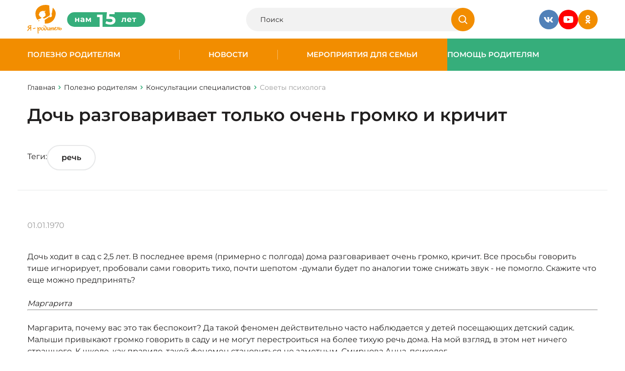

--- FILE ---
content_type: image/svg+xml
request_url: https://www.ya-roditel.ru/bitrix/templates/redesign-2025/images/main/YouTube.svg
body_size: 655
content:
<svg width="40" height="40" viewBox="0 0 40 40" fill="none" xmlns="http://www.w3.org/2000/svg">
<rect width="40" height="40" rx="20" fill="#FF0000"/>
<path fill-rule="evenodd" clip-rule="evenodd" d="M27.8212 13.4282C28.6777 13.6588 29.353 14.3341 29.5835 15.1906C30.0118 16.7553 29.9953 20.0165 29.9953 20.0165C29.9953 20.0165 29.9953 23.2612 29.5835 24.8259C29.353 25.6824 28.6777 26.3576 27.8212 26.5882C26.2565 27 19.9977 27 19.9977 27C19.9977 27 13.7553 27 12.1741 26.5718C11.3177 26.3412 10.6424 25.6659 10.4118 24.8094C10 23.2612 10 20 10 20C10 20 10 16.7553 10.4118 15.1906C10.6424 14.3341 11.3341 13.6424 12.1741 13.4118C13.7388 13 19.9977 13 19.9977 13C19.9977 13 26.2565 13 27.8212 13.4282ZM23.2094 20L18.0047 22.9976V17.0023L23.2094 20Z" fill="white"/>
</svg>
